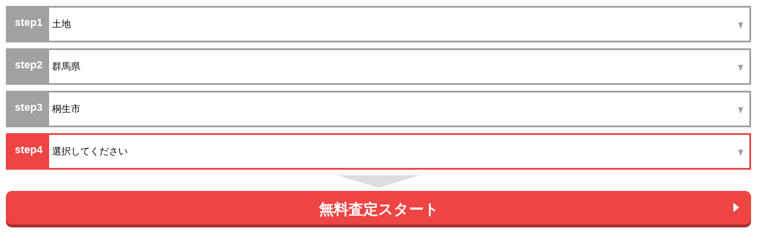

--- FILE ---
content_type: text/css
request_url: https://cdn-static.lvnmatch.jp/css/form/chatFormParts/reset.css
body_size: 845
content:
body {
    text-align: justify;
    text-justify: inter-ideograph;
    box-sizing: border-box;
}
h1, h2, h3, h4, h5, h6, body, html, p, li, dt, dd, pre, form, fieldset {
    font-family: "メイリオ", Meiryo, "ヒラギノ角ゴ Pro W3", "Hiragino Kaku Gothic Pro", Osaka, "ＭＳ Ｐゴシック", "MS PGothic", sans-serif;
    font-weight: normal;
    margin: 0;
    padding: 0;
    color: #000;
    font-style: normal;
    font-size: 18px;
    line-height: 1.4;
}
ul, ol, dl, img {
    margin: 0;
    padding: 0;
}
ul, ol {
    list-style-type: none;
}
img {
    border-top-style: none;
    border-right-style: none;
    border-bottom-style: none;
    border-left-style: none;
    font-size: 0;
    line-height: 0;
    vertical-align: bottom;
}
form {
    font-size: 16px;
}
a {
    text-decoration: none;
}
a:link,
a:active,
a:visited {
    color: #508fbc;
}
a:hover {
    color: #96c3e2;
    outline: none;
    text-decoration: none;
}
a:active,
a:focus {
    outline: none;
}
button {
    background-color: transparent;
    border: none;
    cursor: pointer;
    outline: none;
    padding: 0;
    -webkit-appearance: none;
    appearance: none;
}
[type="radio"],
[type="checkbox"] {
    width: 1.3em;
    height: 1.3em;
    margin-right: 5px;
    vertical-align: middle;
}
input[type="submit"]::-webkit-search-decoration,
input[type="button"]::-webkit-search-decoration {
    display: none;
}
input[type="submit"]:focus,
input[type="button"]:focus {
    outline-offset: -2px;
}
input:focus::-webkit-input-placeholder,
textarea:focus::-webkit-input-placeholder,
input:focus:-moz-placeholder,
textarea:focus:-moz-placeholder,
input:focus::-moz-placeholder,
textarea:focus::-moz-placeholder,
input:focus:-ms-input-placeholder,
textarea:focus:-ms-input-placeholder,
input:focus::-webkit-input-placeholder,
textarea:focus::-webkit-input-placeholder,
input:focus::-webkit-input-placeholder,
textarea:focus::-webkit-input-placeholder,
input:focus:-moz-placeholder,
textarea:focus:-moz-placeholder,
input:focus::-moz-placeholder,
textarea:focus::-moz-placeholder {
    color: transparent;
    transition: .1s;
}
input:focus::-webkit-input-placeholder,
textarea:focus::-webkit-input-placeholder,
input:focus:-moz-placeholder,
textarea:focus:-moz-placeholder,
input:focus::-moz-placeholder,
textarea:focus::-moz-placeholder,
input:focus:-ms-input-placeholder,
textarea:focus:-ms-input-placeholder,
input:focus::placeholder,
textarea:focus::placeholder,
input:focus::-webkit-input-placeholder,
textarea:focus::-webkit-input-placeholder,
input:focus:-moz-placeholder,
textarea:focus:-moz-placeholder,
input:focus::-moz-placeholder,
textarea:focus::-moz-placeholder {
    color: transparent;
    transition: .1s;
}
select {
    box-sizing: border-box;
    color: #000000;
    font-size: 16px;
    font-family: Meiryo, "Hiragino Sans", "Hiragino Kaku Gothic ProN", "sans-serif";
    -webkit-appearance: none; /* ベンダープレフィックス(Google Chrome、Safari用) */
    -moz-appearance: none; /* ベンダープレフィックス(Firefox用) */
    appearance: none; /* 標準のスタイルを無効にする */
    outline: none;
}
select::-ms-expand {
    display: none; /* IEで矢印を消す */
}


--- FILE ---
content_type: text/css
request_url: https://cdn-static.lvnmatch.jp/css/form/chatFormParts/design1.css
body_size: 676
content:
form {
    container-type:inline-size;
    padding: 10px;
    display: block;
}
ul:after {
    content: "▼";
    display: block;
    color: #dddddd;
    font-size: 240px;
    line-height: 0.15;
    text-align: center;
    -moz-transform: scale(1.0, 0.15);
    -ms-transform: scale(1.0, 0.15);
    -webkit-transform: scale(1.0, 0.15);
    transform: scale(1.0, 0.15);
}
li {
    display: flex;
    margin: 0 0 10px 0;
    border: 3px solid #a1a1a1;
}
li:last-child {
    margin: 0;
}
span {
    display: inline-block;
    width: 70px;
    background-color: #a1a1a1;
    color: #ffffff;
    font-size: 18px;
    font-weight: bold;
    text-align: center;
    line-height: 50px;
}
select {
    width: calc(100% - 70px);
    height: 56px;
    padding: 0 5px;
    background: #ffffff url("../../../img/form/chatFormParts/design1/selectDown.png") right 10px top 25px no-repeat;
    border: none;
}
.textButton {
    display: block;
    width: 100%;
    height: 62px;
    background: #ee4444 url("../../../img/form/chatFormParts/design1/facingRight.png") right 20px top 20px no-repeat;
    box-shadow: 0 -5px 1px 0 rgb(0 0 0 / 30%) inset;
    border: none;
    border-radius: 10px;
    color: #ffffff;
    font-size: 25px;
    font-weight: bold;
    text-align: center;
    cursor: pointer;
}
.textButton:hover {
    margin: -2px 0 2px 0;
}
.focusOn {
    border: 3px solid #ee4444;
}
.focusOn span {
    background-color: #ee4444;
}
/*50967_iframe st  form container-type 含む*/
@container (max-width: 161px) {
    
    ul:after {
        content: unset;
    }
    li {
        display: inline-block;
        border: 2px solid #a1a1a1;
        line-height: 1;
        background: #a1a1a1;
        overflow: hidden;
        border-radius: 3px;
    }
    li:last-child {
        margin: 0  0 10px;
    }
    span {
        display: inline-block;
        width: 100%;
        font-size: 14px;
        text-align: left;
        vertical-align: super;
        line-height: normal;
    }
    select {
        width: 100%;
        height: auto;
        vertical-align: top;
        font-size: 14px;
        background: #ffffff url(../../../img/form/chatFormParts/design1/selectDown.png) right 1px top 5px no-repeat;
    }
    .textButton {
        width: 100%;
        height: unset;
        background: #ee4444;
        box-shadow: 0 -5px 1px 0 rgb(0 0 0 / 30%) inset;
        border-radius: 10px;
        color: #ffffff;
        font-size: 15.5px;
        padding: 7px 0;
    }
    .focusOn {
        border: 2px solid #ee4444;
    }
}
/* 50967_iframe enf*/


--- FILE ---
content_type: text/javascript
request_url: https://cdn-static.lvnmatch.jp/js/form/chatFormParts/common.js
body_size: 1830
content:
// 速度重視のためjQueryを読み込まず、vanillaJsを使う
const queryStringList = window.location.search.slice(1).split('&');
const paramList = {'objectType': '', 'objectPrefecture': '', 'objectCity': '', 'objectTown': '',};
for (let i = 0; i < queryStringList.length; i++) {
    const queryString = queryStringList[i].split('=');
    if (queryString[0] in paramList) {
        paramList[queryString[0]] = queryString[1];
    }
}

const objectType = document.getElementById('objectType');
const objectPrefecture = document.getElementById('objectPrefecture');
const objectCity = document.getElementById('objectCity');
const objectTown = document.getElementById('objectTown');

const typeList = [
    {'code': '10', 'name': '分譲マンション'},
    {'code': '11', 'name': '一戸建て'},
    {'code': '12', 'name': '土地'},
    {'code': '15', 'name': '投資マンション（１Ｒ・１Ｋ）'},
    {'code': '14', 'name': '一棟アパート・一棟マンション'},
    {'code': '16', 'name': '一棟ビル'},
    {'code': '17', 'name': '区分所有ビル（ビル１室）'},
    {'code': '20', 'name': '店舗・工場・倉庫'},
    {'code': '21', 'name': '農地'},
    {'code': '13', 'name': 'その他'},
];

const prefectureList = [
    {'code': '1', 'name': '北海道'},
    {'code': '2', 'name': '青森県'},
    {'code': '3', 'name': '岩手県'},
    {'code': '4', 'name': '宮城県'},
    {'code': '5', 'name': '秋田県'},
    {'code': '6', 'name': '山形県'},
    {'code': '7', 'name': '福島県'},
    {'code': '13', 'name': '東京都'},
    {'code': '14', 'name': '神奈川県'},
    {'code': '12', 'name': '千葉県'},
    {'code': '11', 'name': '埼玉県'},
    {'code': '8', 'name': '茨城県'},
    {'code': '9', 'name': '栃木県'},
    {'code': '10', 'name': '群馬県'},
    {'code': '15', 'name': '新潟県'},
    {'code': '19', 'name': '山梨県'},
    {'code': '20', 'name': '長野県'},
    {'code': '16', 'name': '富山県'},
    {'code': '17', 'name': '石川県'},
    {'code': '18', 'name': '福井県'},
    {'code': '23', 'name': '愛知県'},
    {'code': '22', 'name': '静岡県'},
    {'code': '21', 'name': '岐阜県'},
    {'code': '27', 'name': '大阪府'},
    {'code': '26', 'name': '京都府'},
    {'code': '28', 'name': '兵庫県'},
    {'code': '29', 'name': '奈良県'},
    {'code': '24', 'name': '三重県'},
    {'code': '25', 'name': '滋賀県'},
    {'code': '30', 'name': '和歌山県'},
    {'code': '31', 'name': '鳥取県'},
    {'code': '32', 'name': '島根県'},
    {'code': '33', 'name': '岡山県'},
    {'code': '34', 'name': '広島県'},
    {'code': '35', 'name': '山口県'},
    {'code': '36', 'name': '徳島県'},
    {'code': '37', 'name': '香川県'},
    {'code': '38', 'name': '愛媛県'},
    {'code': '39', 'name': '高知県'},
    {'code': '40', 'name': '福岡県'},
    {'code': '41', 'name': '佐賀県'},
    {'code': '42', 'name': '長崎県'},
    {'code': '43', 'name': '熊本県'},
    {'code': '44', 'name': '大分県'},
    {'code': '45', 'name': '宮崎県'},
    {'code': '46', 'name': '鹿児島県'},
    {'code': '47', 'name': '沖縄県'},
];

const optionFirstElem = document.createElement('option');
optionFirstElem.value = '';
optionFirstElem.innerHTML = '選択してください';

function setOption(row, defaultValue, selectElem) {
    const optionElem = document.createElement('option');
    optionElem.value = row['code'];
    optionElem.innerHTML = row['name'];
    if (row['code'] == defaultValue) optionElem.selected = true;

    selectElem.appendChild(optionElem);
}

function setOptGroupAndOption(kana, rows, defaultValue, selectElem) {
    const optGroupElem = document.createElement('optgroup');
    optGroupElem.label = kana;
    rows.map(function (row) { setOption(row, defaultValue, optGroupElem); });
    selectElem.appendChild(optGroupElem);
}

function setCityList(prefecture, defaultCity) {
    const request = new XMLHttpRequest();

    request.open('GET', '/api/lvnmatch/v1/city?prefecture=' + prefecture, true);
    request.onload = function () {
        if (request.status === 200) {
            const cityList = JSON.parse(this.response);
            Object.keys(cityList).map(function (kana) {
                setOptGroupAndOption(kana, cityList[kana], defaultCity, objectCity);
            });
        }
    };
    request.send();
}

function setTownList(city, defaultTown) {
    const request = new XMLHttpRequest();

    request.open('GET', '/api/lvnmatch/v1/town?city=' + city, true);
    request.onload = function () {
        if (request.status === 200) {
            const townList = JSON.parse(this.response);
            Object.keys(townList).map(function (kana) {
                setOptGroupAndOption(kana, townList[kana], defaultTown, objectTown);
            });
        }
    };
    request.send();
}

function changeFocus() {
    const selectList = [].slice.call(document.getElementsByTagName('select'));
    selectList.map(function (selectElem) {
        selectElem.parentNode.classList.remove('focusOn');
    });
    for (let i = 0; i < selectList.length; i++) {
        if (selectList[i].value === '') {
            selectList[i].parentNode.classList.add('focusOn');
            break;
        }
    }
}

document.addEventListener('DOMContentLoaded', function () {
    typeList.map(function (type) {
        setOption(type, paramList['objectType'], objectType);
    });
    prefectureList.map(function (prefecture) {
        setOption(prefecture, paramList['objectPrefecture'], objectPrefecture);
    });

    if (paramList['objectPrefecture'] !== '') {
        setCityList(paramList['objectPrefecture'], paramList['objectCity']);
    }
    if (paramList['objectCity'] !== '') {
        setTownList(paramList['objectCity'], paramList['objectTown']);
    }

    objectType.addEventListener('change', function () {
        changeFocus();
    });

    objectPrefecture.addEventListener('change', function () {
        while (objectCity.firstChild) objectCity.removeChild(objectCity.firstChild);
        while (objectTown.firstChild) objectTown.removeChild(objectTown.firstChild);
        objectTown.appendChild(optionFirstElem);
        objectCity.appendChild(optionFirstElem.cloneNode(true)); // cloneしないと前の行で追加したoptionFirstElemが消える
        setCityList(objectPrefecture.value, '');
        changeFocus();
    });

    objectCity.addEventListener('change', function () {
        while (objectTown.firstChild) objectTown.removeChild(objectTown.firstChild);
        objectTown.appendChild(optionFirstElem);
        setTownList(objectCity.value, '');
        changeFocus();
    });

    objectTown.addEventListener('change', function () {
        changeFocus();
    });

    const paramListKeys = Object.keys(paramList);
    for (let i = 0; i < paramListKeys.length; i++) {
        if (paramList[paramListKeys[i]] === '') {
            eval(paramListKeys[i]).parentNode.classList.add('focusOn');
            break;
        }
    }
});


--- FILE ---
content_type: text/javascript
request_url: https://cdn-static.lvnmatch.jp/js/form/chatFormParts/design1.js
body_size: 584
content:
// 丁目・建物名の初期値セット
// todo 一旦ウチノカチさん用フォームパーツでのみ実装。いずれcommon.jsに移行する

const additionalParamList = {'objectBlock': '', 'objectBlockDetail': '', 'objectBuilding': ''};
for (let i = 0; i < queryStringList.length; i++) {
    const queryString = queryStringList[i].split('=');
    if (queryString[0] in additionalParamList) {
        additionalParamList[queryString[0]] = decodeURI(queryString[1]);
    }
}
const objectBlock = document.getElementById('objectBlock');
const objectBlockDetail = document.getElementById('objectBlockDetail');
const objectBuilding = document.getElementById('objectBuilding');
const typeListWithBuilding = ['10', '14', '15', '16', '17'];

document.addEventListener('DOMContentLoaded', function () {
    if (paramList['objectTown'] !== '') {
        objectBlock.value = additionalParamList['objectBlock'];
    }
    //todo 番地や建物名も町名などの上位項目の値がないとセットしないようにした方が本当は良い
    objectBlockDetail.value = additionalParamList['objectBlockDetail'];
    objectBuilding.value = typeListWithBuilding.indexOf(objectType.value) !== -1 ? additionalParamList['objectBuilding'] : '';

    objectType.addEventListener('change', function () {
        objectBuilding.value = typeListWithBuilding.indexOf(objectType.value) !== -1 ? additionalParamList['objectBuilding'] : '';
    });

    objectPrefecture.addEventListener('change', function () {
        objectBlock.value = '';
        objectBlockDetail.value = '';
        objectBuilding.value = '';
        additionalParamList['objectBuilding'] = '';
    });

    objectCity.addEventListener('change', function () {
        objectBlock.value = '';
        objectBlockDetail.value = '';
        objectBuilding.value = '';
        additionalParamList['objectBuilding'] = '';
    });

    objectTown.addEventListener('change', function () {
        objectBlock.value = '';
        objectBlockDetail.value = '';
        objectBuilding.value = '';
        additionalParamList['objectBuilding'] = '';
    });
});
